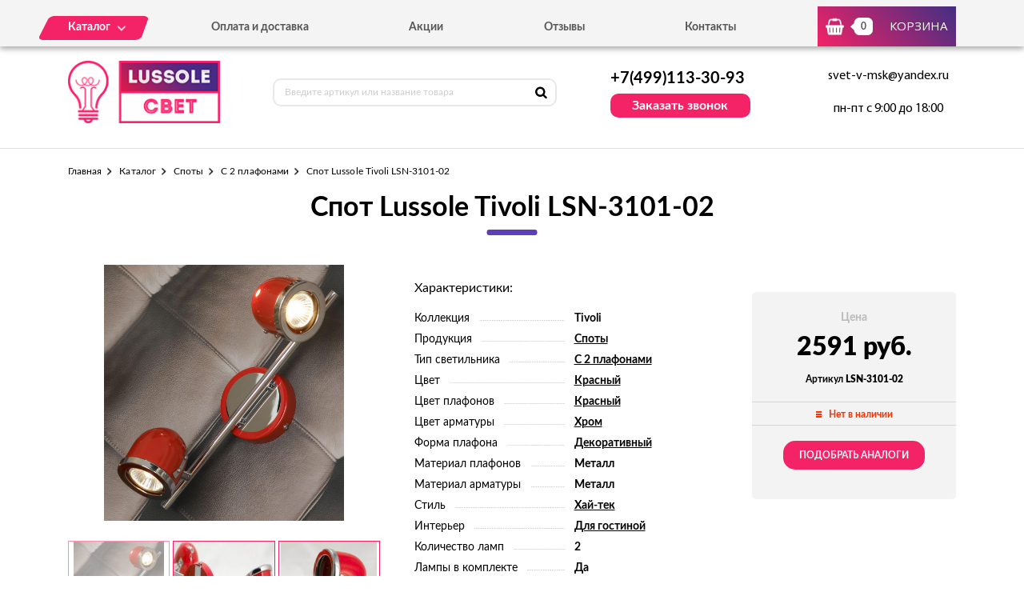

--- FILE ---
content_type: text/html; charset=UTF-8
request_url: https://svet-lussole.ru/tovar/lsn-3101-02-spot-lussole-tivoli-lsn-3101-02
body_size: 7154
content:
<!DOCTYPE html>
<html lang="ru">
<head>
  <meta charset="utf-8">

  <title>Спот Lussole Tivoli LSN-3101-02 - можно купить по цене 2591 руб. в нашем интернет-магазине с доставкой от 0 руб.</title>
  <meta name="description" content="Спот Lussole Tivoli LSN-3101-02" />
  <meta name="keywords" content="Спот Lussole Tivoli LSN-3101-02" />

  <link rel="shortcut icon" href="/img/favicon.ico" type="image/x-icon">
  <meta http-equiv="X-UA-Compatible" content="IE=edge">
  <meta name="viewport" content="width=device-width, initial-scale=1, maximum-scale=1">
  <meta name = "format-detection" content = "telephone=no">
  <link href="https://fonts.googleapis.com/css?family=Montserrat:400,600,700,800|Open+Sans|Roboto&amp;subset=cyrillic" rel="stylesheet">
  <link rel="stylesheet" href="/libs/fancybox/jquery.fancybox.css">
  <link rel="stylesheet" href="/libs/swiper/swiper.css">
  <link rel="stylesheet" href="/libs/jquery-ui/jquery-ui.min.css">
  <link rel="stylesheet" href="/libs/jQueryFormStylerMaster/jquery.formstyler.css">
  <link rel="stylesheet" href="/css/normalize.css">
  <link rel="stylesheet" href="/css/fonts.css">
  <link rel="stylesheet" href="/css/main.css">
</head><body>

<div class="site-wrap">
    <header class="main-header">
        <div class="main-header-wrap1">
            <div class="container">
                <div class="main-header-flex-container1">
                    <nav class="main-header-nav"><ul class="main-header-list" id="menu1"><li class="link-menu"><a href='/katalog' class=""><span>Каталог</span></a><ul style="display: none" class="hidden_list1 menu-style1"><li><a href='/katalog/bra-i-podsvetki' class="">Бра и подсветки</a></li><li><a href='/katalog/lyustry' class="">Люстры</a></li><li><a href='/katalog/nastolnye-lampy' class="">Настольные лампы</a></li><li><a href='/katalog/svetilniki' class="">Светильники</a></li><li><a href='/katalog/spoty' class="">Споты</a></li><li><a href='/katalog/torshery' class="">Торшеры</a></li></ul></li><li><a href='/oplata-i-dostavka' class="">Оплата и доставка</a></li><li><a href='/akcii' class="">Акции</a></li><li><a href='/otzyvy' class="">Отзывы</a></li><li><a href='/kontakty' class="">Контакты</a></li></ul></nav>
                    <div class="main-header-bascket-wrap">
                        <a href="/cart" class="main-header-bascket fancybox">
                            <b id="top_basket">0</b>
                            <span>Корзина</span>
                        </a>
                    </div>
                    <div class="menuToggle"></div>
                </div>
            </div>
            <div class="menu"><ul class="menu-list1"><li><a href='/katalog' class="mobdop ">Каталог</a><ul class="menu-list2"><li><a href='/katalog/bra-i-podsvetki' class="">Бра и подсветки</a></li><li><a href='/katalog/lyustry' class="">Люстры</a></li><li><a href='/katalog/nastolnye-lampy' class="">Настольные лампы</a></li><li><a href='/katalog/svetilniki' class="">Светильники</a></li><li><a href='/katalog/spoty' class="">Споты</a></li><li><a href='/katalog/torshery' class="">Торшеры</a></li></ul></li><li><a href='/oplata-i-dostavka' class="">Оплата и доставка</a></li><li><a href='/akcii' class="">Акции</a></li><li><a href='/otzyvy' class="">Отзывы</a></li><li><a href='/kontakty' class="">Контакты</a></li></ul></div>
        </div>
        <div class="main-header-wrap2">
            <div class="container">
                <div class="main-header-flex-container2">
                    <a href="/" class="main-header-logo">
                        <img src="/images/info/logo_1576052575.png" alt="Логотип">
                    </a>
                    <div class="main-header-serch">
                        <form action="/search" class="main-header-search-form" method="GET" id="topcleversearch">
                            <input type="search" name="q" id="queryfastclever" placeholder="Введите артикул или название товара">
                            <button class="search-btn" type="submit"></button>
                        </form>
                    </div>
                    <div class="main-header-feedback">
                        <div class="main-header-feedback-wrap1">
                            <a href="tel:+7(499)113-30-93" class="main-header-tel">+7(499)113-30-93</a>
                        </div>
                        <div class="main-header-feedback-wrap2">
                            <a data-fancybox data-src="#popup-feedback-fancybox" class="btn1">Заказать звонок</a>
                        </div>
                    </div>
                    <div class="main-header-info">
                        <a href="mailto:svet-v-msk@yandex.ru">svet-v-msk@yandex.ru</a>
                        <span>пн-пт с 9:00 до 18:00</span>
                    </div>
                </div>
            </div>
        </div>
    </header>    <main>
        <section class="product">
    <div class="container">
        <ul class="breadcrumbs-list">
<li><a href="/">Главная</a></li><li><a href="/katalog" title="">Каталог</a></li><li><a href="/katalog/spoty" title="Споты, Споты цена, Споты купить, Споты недорого">Споты</a></li><li><a href="/katalog/spoty-s-2-plafonami" title="С 2 плафонами, С 2 плафонами цена, С 2 плафонами купить, С 2 плафонами недорого">С 2 плафонами</a></li><li>Спот Lussole Tivoli LSN-3101-02</li></ul>        <h1>Спот Lussole Tivoli LSN-3101-02</h1>
        <div class="product-flex-wrap">
            <div class="product-wrap1">
                <div class="product-tabs-wrap"><div style="" class="product-tab block_content1" id="product-tab1">
                        <img src="/images/tovars/607/1e5d71d3eda9d819ce132431c0b928db.jpeg" alt="Фото">
                    </div><div style="display: none" class="product-tab block_content1" id="product-tab2">
                        <img src="/images/tovars/607/4aeea5836012ea84df0e246d002e1a41.jpeg" alt="Фото">
                    </div><div style="display: none" class="product-tab block_content1" id="product-tab3">
                        <img src="/images/tovars/607/bc07471aef59a3d03a56954e2407532e.jpeg" alt="Фото">
                    </div><div style="display: none" class="product-tab block_content1" id="product-tab4">
                        <img src="/images/tovars/607/da016147313e0baa73a7bf7418d1ec47.jpeg" alt="Фото">
                    </div></div>
                <ul class="tab_list1"><li><a class="active" data-src="#product-tab1">
                            <img src="/images/tovars/607/small_1e5d71d3eda9d819ce132431c0b928db.jpeg" alt="Фото">
                        </a></li><li><a class="" data-src="#product-tab2">
                            <img src="/images/tovars/607/small_4aeea5836012ea84df0e246d002e1a41.jpeg" alt="Фото">
                        </a></li><li><a class="" data-src="#product-tab3">
                            <img src="/images/tovars/607/small_bc07471aef59a3d03a56954e2407532e.jpeg" alt="Фото">
                        </a></li><li><a class="" data-src="#product-tab4">
                            <img src="/images/tovars/607/small_da016147313e0baa73a7bf7418d1ec47.jpeg" alt="Фото">
                        </a></li></ul>
            </div>            <div class="product-wrap2">
                <span class="text3">Характеристики:</span>
                <ul class="product-list1">
                    <li><span>Коллекция</span><i></i><b>Tivoli</b></li><li><span>Продукция</span><i></i><b><a href="/tovary/produkciya/spoty">Споты</a></b></li><li><span>Тип светильника</span><i></i><b><a href="/tovary/tip-svetilnika/s-2-plafonami">С 2 плафонами</a></b></li><li><span>Цвет</span><i></i><b><a href="/tovary/cvet/krasnyi">Красный</a></b></li><li><span>Цвет плафонов</span><i></i><b><a href="/tovary/cvet-plafonov/krasnyi">Красный</a></b></li><li><span>Цвет арматуры</span><i></i><b><a href="/tovary/cvet-armatury/hrom">Хром</a></b></li><li><span>Форма плафона</span><i></i><b><a href="/tovary/forma-plafona/dekorativnyi">Декоративный</a></b></li><li><span>Материал плафонов</span><i></i><b>Металл</b></li><li><span>Материал арматуры</span><i></i><b>Металл</b></li><li><span>Стиль</span><i></i><b><a href="/tovary/stil/hai-tek">Хай-тек</a></b></li><li><span>Интерьер</span><i></i><b><a href="/tovary/interer/dlya-gostinoi">Для гостиной</a></b></li><li><span>Количество ламп</span><i></i><b>2</b></li><li><span>Лампы в комплекте</span><i></i><b>Да</b></li><li><span>Тип цоколя</span><i></i><b>GU10</b></li><li><span>Степень защиты, IP</span><i></i><b>20</b></li><li><span>Виды материалов</span><i></i><b>Металлические</b></li>                </ul>
            </div>
            <input type="hidden" id="price_am_607" value="2591">
            <div class="product-wrap3">
                <span class="text1">Цена</span>
                                <b>2591 руб.</b>
                <i>Артикул <strong>LSN-3101-02</strong></i>
                <div class="product-availability off">
                    <span>Нет в наличии</span>
                </div>
                                    <a class="btn3" onclick="find_similar(607);">Подобрать аналоги</a>
                            </div>
        </div>

        <div id="similar_div"></div>

        <div class="product-tab-wrap">
            <ul class="tab_list2">
                <li>
                    <a class="active" data-src="#product-tab-info1">Характеристики</a>
                </li>
                <li>
                    <a data-src="#product-tab-info2">описание товара</a>
                </li>
            </ul>
            <div class="product-tab-info-wrap">
                <div class="product-tab-info product-tab-info-1 block_content2" id="product-tab-info1">
                    <ul class="product-tab-info-list">
                        <li><span>Производитель</span><b>Lussole</b></li><li><span>Страна-производитель</span><b>Италия</b></li><li><span>Коллекция</span><b>Tivoli</b></li><li><span>Продукция</span><b><a href="/tovary/produkciya/spoty">Споты</a></b></li><li><span>Тип светильника</span><b><a href="/tovary/tip-svetilnika/s-2-plafonami">С 2 плафонами</a></b></li><li><span>Цвет</span><b><a href="/tovary/cvet/krasnyi">Красный</a></b></li><li><span>Цвет плафонов</span><b><a href="/tovary/cvet-plafonov/krasnyi">Красный</a></b></li><li><span>Цвет арматуры</span><b><a href="/tovary/cvet-armatury/hrom">Хром</a></b></li><li><span>Форма плафона</span><b><a href="/tovary/forma-plafona/dekorativnyi">Декоративный</a></b></li><li><span>Материал плафонов</span><b>Металл</b></li><li><span>Материал арматуры</span><b>Металл</b></li><li><span>Стиль</span><b><a href="/tovary/stil/hai-tek">Хай-тек</a></b></li><li><span>Серия</span><b><a href="/tovary/seriya/lsn">LSN</a></b></li><li><span>Интерьер</span><b><a href="/tovary/interer/dlya-gostinoi">Для гостиной</a></b></li><li><span>Длина, мм</span><b>370</b></li><li><span>Ширина, мм</span><b>110</b></li><li><span>Высота, мм</span><b>190</b></li><li><span>Количество ламп</span><b>2</b></li><li><span>Лампы в комплекте</span><b>Да</b></li><li><span>Тип лампочки (основной)</span><b>Галогеновая</b></li><li><span>Мощность лампы, W</span><b>50</b></li><li><span>Общая мощность, W</span><b>100</b></li><li><span>Напряжение, V</span><b>220</b></li><li><span>Площадь освещения, м2</span><b>5,6</b></li><li><span>Тип цоколя</span><b>GU10</b></li><li><span>Степень защиты, IP</span><b>20</b></li><li><span>Виды материалов</span><b>Металлические</b></li>                    </ul>
                </div>
                <div style="display: none;" class="product-tab-info product-tab-info-2 block_content2" id="product-tab-info2">
                    <p>Итальянский бренд Lussole представляет стильные споты. Вообще Lussole является весьма популярной маркой не только в Италии, но во всей Европе. Данное изделие включено в коллекцию под названием Tivoli. Следует отметить, что вся эта серия соответствует хай-тек стилю интерьера.</p><p>Спот Lussole Tivoli LSN-3101-02 – это воплощение спокойного и завораживающего изящества, простоты и лаконичности формы.</p><ul><li>Количество ламп - 2 шт.</li> <li>Мощность всего светильника составляет 100 Вт.</li> <li>Для установки лампочки необходим цоколь формата GU10.</li> <li>Тип источника света – галогеновая.</li> </ul><p>При этом изделие может осветить комнату площадью 5,6 кв. м.</p><p>Каркас спота имеет спокойный хромовый оттенок, плафон изготовлен в нежном красном цвете.</p><p>Итальянская фабрика Lussole всегда славилась скрупулезным подходом к производству. В работе подбираются исключительно надежные материалы, прошедшие проверки качества. На заводе постоянно присутствует контроль брака. Если Вы решили привнести что-то новое в свой интерьер или просто проводите ремонт, то данное изделие подойдет для Вас самым наилучшим образом. Данная модель отлично выполнит свою прямую функцию, а также составит эффектный элемент Вашего интерьера.</p><p>Наша компания предлагает приобрести модель итальянского производителя Lussole по привлекательной стоимости. Мы осуществляем бережную доставку, причем в сжатые сроки. Чтобы оформить заказ в нашем интернет-магазине Вам нужно всего лишь позвонить по указанному на сайте телефону или воспользоваться специальной формой для заказов. Наши менеджеры в самое ближайшее время Вам перезвонят и уточнят все нюансы заказа. Также они квалифицированно ответят на имеющиеся Ваши вопросы.</p>                 </div>
            </div>
        </div>

                <div class="product-title">Похожие товары</div>
        <div class="product-slider">
            <div class="swiper-container swiper-container2">
                <div class="swiper-wrapper">

                    <div class="swiper-slide">
								<div class="goods-item">
									<div class="goods-img">
										<img data-src="/images/tovars/613/small_8339611181c6b2622eec0551fbd4d298.jpeg" src="/images/tovars/nofoto.png" alt="Фото товара">
										<a data-fancybox data-src="#popup-view-fancybox" onclick="setfast(613);">
											<span>Быстрый просмотр</span>
										</a>
									</div>
									<div class="goods-text">
										<div class="goods-text-wrap1">
											<h3><a href="/tovar/lsn-3111-02-spot-lussole-tivoli-lsn-3111-02">Спот Lussole Tivoli LSN-3111-02</a></h3>
											<b>1499</b>
											<div class="goods-availability goods-availability-off">
												Нет в наличии
											</div>
											<div class="goods-btn-wrap1"><a class="btn3 nss" onclick="set_similar('lsn-3111-02-spot-lussole-tivoli-lsn-3111-02');">Подобрать аналоги</a></div>
										</div>
										<div class="goods-text-wrap2">
											<div class="goods-btn-wrap2">
												
											</div>
										</div>
									</div>
								</div>
							</div><div class="swiper-slide">
								<div class="goods-item">
									<div class="goods-img">
										<img data-src="/images/tovars/619/small_c881617af0ae19b38dd0546548cd53ad.jpeg" src="/images/tovars/nofoto.png" alt="Фото товара">
										<a data-fancybox data-src="#popup-view-fancybox" onclick="setfast(619);">
											<span>Быстрый просмотр</span>
										</a>
									</div>
									<div class="goods-text">
										<div class="goods-text-wrap1">
											<h3><a href="/tovar/lsn-3121-02-spot-lussole-tivoli-lsn-3121-02">Спот Lussole Tivoli LSN-3121-02</a></h3>
											<b>1499</b>
											<div class="goods-availability goods-availability-off">
												Нет в наличии
											</div>
											<div class="goods-btn-wrap1"><a class="btn3 nss" onclick="set_similar('lsn-3121-02-spot-lussole-tivoli-lsn-3121-02');">Подобрать аналоги</a></div>
										</div>
										<div class="goods-text-wrap2">
											<div class="goods-btn-wrap2">
												
											</div>
										</div>
									</div>
								</div>
							</div><div class="swiper-slide">
								<div class="goods-item">
									<div class="goods-img">
										<img data-src="/images/tovars/629/small_1098f40d613dcadb0486a71293cb6e31.jpeg" src="/images/tovars/nofoto.png" alt="Фото товара">
										<a data-fancybox data-src="#popup-view-fancybox" onclick="setfast(629);">
											<span>Быстрый просмотр</span>
										</a>
									</div>
									<div class="goods-text">
										<div class="goods-text-wrap1">
											<h3><a href="/tovar/lsn-4601-02-spot-lussole-ticino-lsn-4601-02">Спот Lussole Ticino LSN-4601-02</a></h3>
											<b>1729</b>
											<div class="goods-availability goods-availability-off">
												Нет в наличии
											</div>
											<div class="goods-btn-wrap1"><a class="btn3 nss" onclick="set_similar('lsn-4601-02-spot-lussole-ticino-lsn-4601-02');">Подобрать аналоги</a></div>
										</div>
										<div class="goods-text-wrap2">
											<div class="goods-btn-wrap2">
												
											</div>
										</div>
									</div>
								</div>
							</div><div class="swiper-slide">
								<div class="goods-item">
									<div class="goods-img">
										<img data-src="/images/tovars/639/small_ef05e93f3eb69985c3dcc58b11aac369.jpeg" src="/images/tovars/nofoto.png" alt="Фото товара">
										<a data-fancybox data-src="#popup-view-fancybox" onclick="setfast(639);">
											<span>Быстрый просмотр</span>
										</a>
									</div>
									<div class="goods-text">
										<div class="goods-text-wrap1">
											<h3><a href="/tovar/lsp-0120-spot-lussole-lgo-lsp-0120">Спот Lussole Lgo LSP-0120</a></h3>
											<b>2098</b>
											<div class="goods-availability goods-availability-off">
												Нет в наличии
											</div>
											<div class="goods-btn-wrap1"><a class="btn3 nss" onclick="set_similar('lsp-0120-spot-lussole-lgo-lsp-0120');">Подобрать аналоги</a></div>
										</div>
										<div class="goods-text-wrap2">
											<div class="goods-btn-wrap2">
												
											</div>
										</div>
									</div>
								</div>
							</div><div class="swiper-slide">
								<div class="goods-item">
									<div class="goods-img">
										<img data-src="/images/tovars/648/small_07be74f1a1b5e0a89a5f78ce1725a7eb.jpeg" src="/images/tovars/nofoto.png" alt="Фото товара">
										<a data-fancybox data-src="#popup-view-fancybox" onclick="setfast(648);">
											<span>Быстрый просмотр</span>
										</a>
									</div>
									<div class="goods-text">
										<div class="goods-text-wrap1">
											<h3><a href="/tovar/lsp-0123-spot-lussole-lgo-lsp-0123">Спот Lussole Lgo LSP-0123</a></h3>
											<b>2687</b>
											<div class="goods-availability goods-availability-off">
												Нет в наличии
											</div>
											<div class="goods-btn-wrap1"><a class="btn3 nss" onclick="set_similar('lsp-0123-spot-lussole-lgo-lsp-0123');">Подобрать аналоги</a></div>
										</div>
										<div class="goods-text-wrap2">
											<div class="goods-btn-wrap2">
												
											</div>
										</div>
									</div>
								</div>
							</div><div class="swiper-slide">
								<div class="goods-item">
									<div class="goods-img">
										<img data-src="/images/tovars/649/small_29282505fa1675d9c26d7ad4868b8727.jpeg" src="/images/tovars/nofoto.png" alt="Фото товара">
										<a data-fancybox data-src="#popup-view-fancybox" onclick="setfast(649);">
											<span>Быстрый просмотр</span>
										</a>
									</div>
									<div class="goods-text">
										<div class="goods-text-wrap1">
											<h3><a href="/tovar/lsq-1301-02-spot-lussole-lauria-lsq-1301-02">Спот Lussole Lauria LSQ-1301-02</a></h3>
											<b>1000</b>
											<div class="goods-availability goods-availability-off">
												Нет в наличии
											</div>
											<div class="goods-btn-wrap1"><a class="btn3 nss" onclick="set_similar('lsq-1301-02-spot-lussole-lauria-lsq-1301-02');">Подобрать аналоги</a></div>
										</div>
										<div class="goods-text-wrap2">
											<div class="goods-btn-wrap2">
												
											</div>
										</div>
									</div>
								</div>
							</div><div class="swiper-slide">
								<div class="goods-item">
									<div class="goods-img">
										<img data-src="/images/tovars/651/small_b30aaacaa1c07542cee83f65004cfba6.jpeg" src="/images/tovars/nofoto.png" alt="Фото товара">
										<a data-fancybox data-src="#popup-view-fancybox" onclick="setfast(651);">
											<span>Быстрый просмотр</span>
										</a>
									</div>
									<div class="goods-text">
										<div class="goods-text-wrap1">
											<h3><a href="/tovar/lsq-1701-02-spot-lussole-atella-lsq-1701-02">Спот Lussole Atella LSQ-1701-02</a></h3>
											<b>1000</b>
											<div class="goods-availability goods-availability-off">
												Нет в наличии
											</div>
											<div class="goods-btn-wrap1"><a class="btn3 nss" onclick="set_similar('lsq-1701-02-spot-lussole-atella-lsq-1701-02');">Подобрать аналоги</a></div>
										</div>
										<div class="goods-text-wrap2">
											<div class="goods-btn-wrap2">
												
											</div>
										</div>
									</div>
								</div>
							</div><div class="swiper-slide">
								<div class="goods-item">
									<div class="goods-img">
										<img data-src="/images/tovars/658/small_cca1984970cb6fe586716e732df9fb0d.jpeg" src="/images/tovars/nofoto.png" alt="Фото товара">
										<a data-fancybox data-src="#popup-view-fancybox" onclick="setfast(658);">
											<span>Быстрый просмотр</span>
										</a>
									</div>
									<div class="goods-text">
										<div class="goods-text-wrap1">
											<h3><a href="/tovar/lsq-2001-02-spot-lussole-atripalda-lsq-2001-02">Спот Lussole Atripalda LSQ-2001-02</a></h3>
											<b>700</b>
											<div class="goods-availability goods-availability-off">
												Нет в наличии
											</div>
											<div class="goods-btn-wrap1"><a class="btn3 nss" onclick="set_similar('lsq-2001-02-spot-lussole-atripalda-lsq-2001-02');">Подобрать аналоги</a></div>
										</div>
										<div class="goods-text-wrap2">
											<div class="goods-btn-wrap2">
												
											</div>
										</div>
									</div>
								</div>
							</div><div class="swiper-slide">
								<div class="goods-item">
									<div class="goods-img">
										<img data-src="/images/tovars/677/small_4a3b13045573c232c0d6cc56e10f8f45.jpeg" src="/images/tovars/nofoto.png" alt="Фото товара">
										<a data-fancybox data-src="#popup-view-fancybox" onclick="setfast(677);">
											<span>Быстрый просмотр</span>
										</a>
									</div>
									<div class="goods-text">
										<div class="goods-text-wrap1">
											<h3><a href="/tovar/lsq-4191-02-spot-lussole-leggero-lsq-4191-02">Спот Lussole Leggero LSQ-4191-02</a></h3>
											<b>800</b>
											<div class="goods-availability goods-availability-off">
												Нет в наличии
											</div>
											<div class="goods-btn-wrap1"><a class="btn3 nss" onclick="set_similar('lsq-4191-02-spot-lussole-leggero-lsq-4191-02');">Подобрать аналоги</a></div>
										</div>
										<div class="goods-text-wrap2">
											<div class="goods-btn-wrap2">
												
											</div>
										</div>
									</div>
								</div>
							</div><div class="swiper-slide">
								<div class="goods-item">
									<div class="goods-img">
										<img data-src="/images/tovars/681/small_0fc163f5d52156860e72d1993e30ed6a.jpeg" src="/images/tovars/nofoto.png" alt="Фото товара">
										<a data-fancybox data-src="#popup-view-fancybox" onclick="setfast(681);">
											<span>Быстрый просмотр</span>
										</a>
									</div>
									<div class="goods-text">
										<div class="goods-text-wrap1">
											<h3><a href="/tovar/lsq-6101-02-spot-lussole-siliqua-lsq-6101-02">Спот Lussole Siliqua LSQ-6101-02</a></h3>
											<b>800</b>
											<div class="goods-availability goods-availability-off">
												Нет в наличии
											</div>
											<div class="goods-btn-wrap1"><a class="btn3 nss" onclick="set_similar('lsq-6101-02-spot-lussole-siliqua-lsq-6101-02');">Подобрать аналоги</a></div>
										</div>
										<div class="goods-text-wrap2">
											<div class="goods-btn-wrap2">
												
											</div>
										</div>
									</div>
								</div>
							</div>
                </div>
            </div>
            <div class="swiper-button-next swiper-button-next2 swiper-button-next-style-1"></div>
            <div class="swiper-button-prev swiper-button-prev2 swiper-button-prev-style-1"></div>
        </div>
        
                
    </div>
</section>

<script type="text/javascript">

    window.dataLayer = window.dataLayer || [];

    dataLayer.push({
        "ecommerce": {
            "detail": {
                "products": [
                    {
                        "id": "LSN-3101-02",
                        "name" : "Спот Lussole Tivoli LSN-3101-02",
                        "price": 2591,
                        "category": "С 2 плафонами",
                    }
                ]
            }
        }
    });

</script>        <section class="feedback" style="background:url('/images/info/question_1557913030.jpg') center no-repeat;background-size:cover">
            <div class="container">
                <h2>
                    <b>Остались вопросы?</b>
                    <span>Напишите нам, и мы с радостью на них ответим</span>
                </h2>
                <p>Наши специалисты помогут грамотными советами по выбору именно того освещения, которое подойдет вашему помещению больше всего.</p>
                <form class="feedback-form">
                    <div class="feedback-form-wrap">
                        <input class="input" type="text" placeholder="Имя" id="feedback_bottom_name">
                        <input class="input" type="tel" placeholder="Телефон" id="feedback_bottom_phone">
                        <input type="hidden" id="feedback_bottom_url" value="/tovar/lsn-3101-02-spot-lussole-tivoli-lsn-3101-02">
                    </div>
                    <button type="button" class="btn5" onclick="send_bottom();">Отправить</button>
                </form>
                <p class="rules">Нажимая на данную кнопку, Вы соглашаетесь с <a href="/soglashenie" target="_blank">условиями обработки персональных данных</a>.</p>
                <p id="feedback_bottom_div"></p>
            </div>
        </section>    </main>
    <footer class="main-footer">
        <div class="container">
            <div class="main-footer-wrap1">
                <div class="main-footer-wrap3">
                    <div class="main-footer-logo-wrap">
                        <a href="/" class="main-footer-logo">
							<span class="main-footer-img">
								<img src="/images/info/logo_1576052575.png" alt="Логотип">
							</span>
							<span class="main-footer-text">
								<b>Интернет-магазин светильников</b>
							</span>
                        </a>
                    </div>
                    <nav class="main-footer-nav">
                        <b>Каталог</b><ul class="main-footer-list"><li><a href='/katalog/lyustry' class="">Люстры</a></li><li><a href='/katalog/svetilniki' class="">Светильники</a></li><li><a href='/katalog/spoty' class="">Споты</a></li><li><a href='/soglashenie' class="">Соглашение</a></li></ul></nav>
                </div>
                <div class="main-footer-wrap4">
                    <div class="main-footer-social-wrap">
                        <b></b>
                        <ul class="main-footer-social-list">
                            
                            
                        </ul>
                    </div>
                    <div class="main-footer-contacts">
                        <a href="tel:+7(499)113-30-93" class="main-footer-tel">+7(499)113-30-93</a>
                        <a data-fancybox data-src="#popup-feedback-fancybox" class="btn6">Заказать звонок</a>
                    </div>
                </div>
            </div>
            <div class="main-footer-wrap2">
                <p>Copyright ©  2015 - 2026 г.</p>
            </div>
        </div>
    </footer></div>

<div class="toTop-wrap">
    <div id="toTop">
        <div class="toTop-img">
            <svg xmlns="https://www.w3.org/2000/svg" xmlns:xlink="https://www.w3.org/1999/xlink" width="24" height="36" viewBox="0 0 24 36"><defs><path id="i13fa" d="M1566.79 6597.003v-18.882H1573L1561 6560.996l-12.001 17.125h6.211v18.882z"/></defs><g><g transform="translate(-1549 -6561)"><use fill="#f42267" xlink:href="#i13fa"/></g></g></svg>
        </div>
    </div>
</div>

<div class="hidden">
    <div class="popup-view" id="popup-view-fancybox"></div>
    <div class="popup-bascket" id="popup-basket-fancybox"></div>
    <div class="popup-bascket oneclick" id="popup-oneclick-fancybox"></div>
    <div class="popup-bascket feedback_up" id="popup-feedback-fancybox">
        <h2>Обратный звонок</h2>
        <div class="popup-bascket-wrap">
            <div class="popup-bascket-text">
                <label>Телефон *</label>
                <input type="tel" id="feedback_up_phone" value="">
                <label>Имя</label>
                <input type="text" id="feedback_up_name" value="">
                <label><input type="checkbox" id="feedback_up_rule" checked> согласен(на) на <a href="/soglashenie" target="_blank">обработку данных</a></label>
                <input type="hidden" id="feedback_up_url" value="/tovar/lsn-3101-02-spot-lussole-tivoli-lsn-3101-02">
                <p id="feedback_up_div"></p>
            </div>
        </div>
        <div class="popup-bascket-link-wrap">
            <a class="popup-bascket-link2" onclick="send_up();">отправить</a>
        </div>
    </div>
</div>

    <script src="/libs/jquery/jquery-1.11.2.min.js"></script>
    <script src="/libs/jquery-ui/jquery-ui.min.js"></script>
    <script src="/libs/swiper/swiper.min.js"></script>
    <script src="/libs/mask/jquery.inputmask.bundle.min.js"></script>
    <script src="/libs/fancybox/jquery.fancybox.min.js"></script>
    <script src="/libs/jQueryFormStylerMaster/jquery.formstyler.min.js"></script>
    <script src="/js/jquery.unveil.js"></script>
    <script src="/js/jquery.autocomplete.js"></script>
    <script src="/js/jquery.ui.touch-punch.min.js"></script>
    <script src="/js/common.js"></script>

<!-- Yandex.Metrika counter -->
<script type="text/javascript" >
   (function(m,e,t,r,i,k,a){m[i]=m[i]||function(){(m[i].a=m[i].a||[]).push(arguments)};
   m[i].l=1*new Date();k=e.createElement(t),a=e.getElementsByTagName(t)[0],k.async=1,k.src=r,a.parentNode.insertBefore(k,a)})
   (window, document, "script", "https://mc.yandex.ru/metrika/tag.js", "ym");

   ym(53644015, "init", {
        clickmap:true,
        trackLinks:true,
        accurateTrackBounce:true,
        webvisor:true,
        ecommerce:"dataLayer"
   });
</script>
<noscript><div><img src="https://mc.yandex.ru/watch/53644015" style="position:absolute; left:-9999px;" alt="" /></div></noscript>
<!-- /Yandex.Metrika counter -->
</body>
</html>